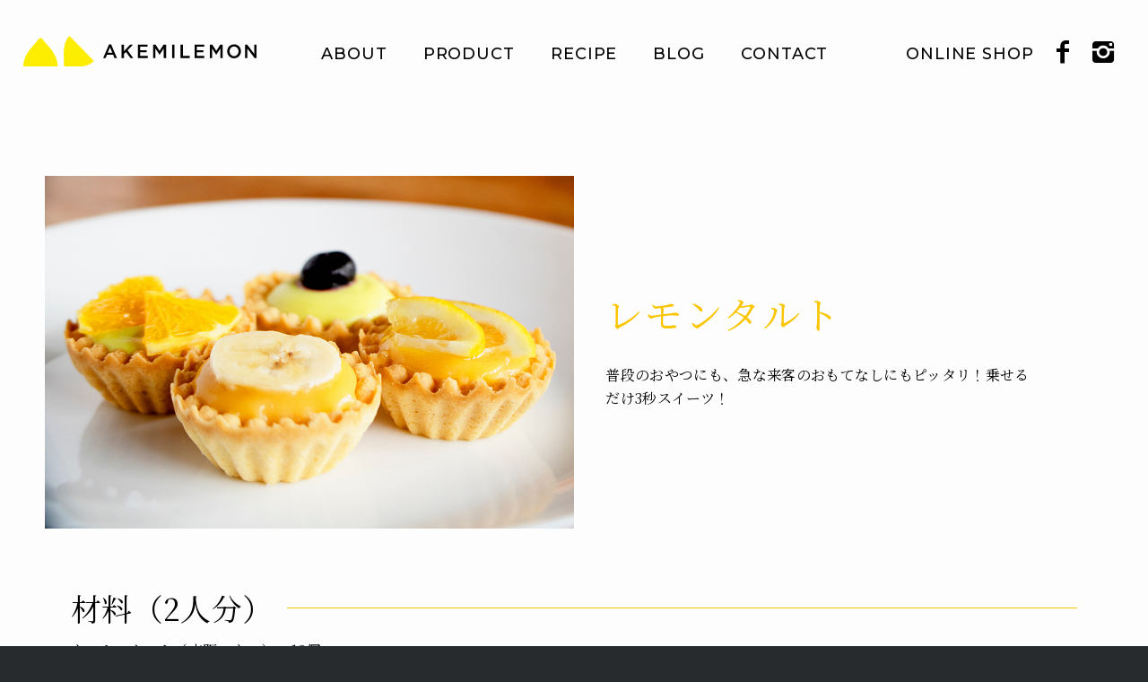

--- FILE ---
content_type: text/html; charset=UTF-8
request_url: https://www.akemilemon.com/recipe/%E3%83%AC%E3%83%A2%E3%83%B3%E3%82%BF%E3%83%AB%E3%83%88/
body_size: 79299
content:
<!DOCTYPE html>
<html dir="ltr" lang="ja" prefix="og: https://ogp.me/ns#" class="html_stretched responsive av-preloader-disabled av-default-lightbox  html_header_top html_logo_left html_main_nav_header html_menu_right html_large html_header_sticky html_header_shrinking_disabled html_mobile_menu_tablet html_header_searchicon_disabled html_content_align_center html_header_unstick_top_disabled html_header_stretch html_av-overlay-side html_av-overlay-side-minimal html_av-submenu-noclone html_entry_id_607 av-cookies-no-cookie-consent av-no-preview html_text_menu_active ">
<head>
<meta charset="UTF-8" />
<meta name="robots" content="index, follow" />


<!-- mobile setting -->
<meta name="viewport" content="width=device-width, initial-scale=1">

<!-- Scripts/CSS and wp_head hook -->
<title>レモンタルト - AKEMILEMON</title>

		<!-- All in One SEO 4.8.2 - aioseo.com -->
	<meta name="robots" content="max-image-preview:large" />
	<link rel="canonical" href="https://www.akemilemon.com/recipe/%e3%83%ac%e3%83%a2%e3%83%b3%e3%82%bf%e3%83%ab%e3%83%88/" />
	<meta name="generator" content="All in One SEO (AIOSEO) 4.8.2" />
		<meta property="og:locale" content="ja_JP" />
		<meta property="og:site_name" content="AKEMILEMON - 瀬戸内海の島に移住した レモン農家見習いのアケミが立ち上げた レモンカードのクラフトブランドです" />
		<meta property="og:type" content="article" />
		<meta property="og:title" content="レモンタルト - AKEMILEMON" />
		<meta property="og:url" content="https://www.akemilemon.com/recipe/%e3%83%ac%e3%83%a2%e3%83%b3%e3%82%bf%e3%83%ab%e3%83%88/" />
		<meta property="article:published_time" content="2021-04-06T05:50:24+00:00" />
		<meta property="article:modified_time" content="2023-10-23T14:18:34+00:00" />
		<meta name="twitter:card" content="summary" />
		<meta name="twitter:title" content="レモンタルト - AKEMILEMON" />
		<script type="application/ld+json" class="aioseo-schema">
			{"@context":"https:\/\/schema.org","@graph":[{"@type":"BreadcrumbList","@id":"https:\/\/www.akemilemon.com\/recipe\/%e3%83%ac%e3%83%a2%e3%83%b3%e3%82%bf%e3%83%ab%e3%83%88\/#breadcrumblist","itemListElement":[{"@type":"ListItem","@id":"https:\/\/www.akemilemon.com\/#listItem","position":1,"name":"\u5bb6","item":"https:\/\/www.akemilemon.com\/","nextItem":{"@type":"ListItem","@id":"https:\/\/www.akemilemon.com\/recipe\/#listItem","name":"RECIPE"}},{"@type":"ListItem","@id":"https:\/\/www.akemilemon.com\/recipe\/#listItem","position":2,"name":"RECIPE","item":"https:\/\/www.akemilemon.com\/recipe\/","nextItem":{"@type":"ListItem","@id":"https:\/\/www.akemilemon.com\/recipe\/%e3%83%ac%e3%83%a2%e3%83%b3%e3%82%bf%e3%83%ab%e3%83%88\/#listItem","name":"\u30ec\u30e2\u30f3\u30bf\u30eb\u30c8"},"previousItem":{"@type":"ListItem","@id":"https:\/\/www.akemilemon.com\/#listItem","name":"\u5bb6"}},{"@type":"ListItem","@id":"https:\/\/www.akemilemon.com\/recipe\/%e3%83%ac%e3%83%a2%e3%83%b3%e3%82%bf%e3%83%ab%e3%83%88\/#listItem","position":3,"name":"\u30ec\u30e2\u30f3\u30bf\u30eb\u30c8","previousItem":{"@type":"ListItem","@id":"https:\/\/www.akemilemon.com\/recipe\/#listItem","name":"RECIPE"}}]},{"@type":"Organization","@id":"https:\/\/www.akemilemon.com\/#organization","name":"AKEMILEMON - \u30a2\u30b1\u30df\u30ec\u30e2\u30f3","description":"\u702c\u6238\u5185\u6d77\u306e\u5cf6\u306b\u79fb\u4f4f\u3057\u305f \u30ec\u30e2\u30f3\u8fb2\u5bb6\u898b\u7fd2\u3044\u306e\u30a2\u30b1\u30df\u304c\u7acb\u3061\u4e0a\u3052\u305f \u30ec\u30e2\u30f3\u30ab\u30fc\u30c9\u306e\u30af\u30e9\u30d5\u30c8\u30d6\u30e9\u30f3\u30c9\u3067\u3059","url":"https:\/\/www.akemilemon.com\/","logo":{"@type":"ImageObject","url":"https:\/\/www.akemilemon.com\/wp\/wp-content\/uploads\/2021\/04\/key-visual-logo.svg","@id":"https:\/\/www.akemilemon.com\/recipe\/%e3%83%ac%e3%83%a2%e3%83%b3%e3%82%bf%e3%83%ab%e3%83%88\/#organizationLogo","width":704,"height":417},"image":{"@id":"https:\/\/www.akemilemon.com\/recipe\/%e3%83%ac%e3%83%a2%e3%83%b3%e3%82%bf%e3%83%ab%e3%83%88\/#organizationLogo"}},{"@type":"WebPage","@id":"https:\/\/www.akemilemon.com\/recipe\/%e3%83%ac%e3%83%a2%e3%83%b3%e3%82%bf%e3%83%ab%e3%83%88\/#webpage","url":"https:\/\/www.akemilemon.com\/recipe\/%e3%83%ac%e3%83%a2%e3%83%b3%e3%82%bf%e3%83%ab%e3%83%88\/","name":"\u30ec\u30e2\u30f3\u30bf\u30eb\u30c8 - AKEMILEMON","inLanguage":"ja","isPartOf":{"@id":"https:\/\/www.akemilemon.com\/#website"},"breadcrumb":{"@id":"https:\/\/www.akemilemon.com\/recipe\/%e3%83%ac%e3%83%a2%e3%83%b3%e3%82%bf%e3%83%ab%e3%83%88\/#breadcrumblist"},"image":{"@type":"ImageObject","url":"https:\/\/www.akemilemon.com\/wp\/wp-content\/uploads\/2021\/04\/13.jpg","@id":"https:\/\/www.akemilemon.com\/recipe\/%e3%83%ac%e3%83%a2%e3%83%b3%e3%82%bf%e3%83%ab%e3%83%88\/#mainImage","width":900,"height":600},"primaryImageOfPage":{"@id":"https:\/\/www.akemilemon.com\/recipe\/%e3%83%ac%e3%83%a2%e3%83%b3%e3%82%bf%e3%83%ab%e3%83%88\/#mainImage"},"datePublished":"2021-04-06T14:50:24+09:00","dateModified":"2023-10-23T23:18:34+09:00"},{"@type":"WebSite","@id":"https:\/\/www.akemilemon.com\/#website","url":"https:\/\/www.akemilemon.com\/","name":"AKEMILEMON","description":"\u702c\u6238\u5185\u6d77\u306e\u5cf6\u306b\u79fb\u4f4f\u3057\u305f \u30ec\u30e2\u30f3\u8fb2\u5bb6\u898b\u7fd2\u3044\u306e\u30a2\u30b1\u30df\u304c\u7acb\u3061\u4e0a\u3052\u305f \u30ec\u30e2\u30f3\u30ab\u30fc\u30c9\u306e\u30af\u30e9\u30d5\u30c8\u30d6\u30e9\u30f3\u30c9\u3067\u3059","inLanguage":"ja","publisher":{"@id":"https:\/\/www.akemilemon.com\/#organization"}}]}
		</script>
		<!-- All in One SEO -->

<link rel='dns-prefetch' href='//www.googletagmanager.com' />
<link rel="alternate" type="application/rss+xml" title="AKEMILEMON &raquo; フィード" href="https://www.akemilemon.com/feed/" />
<link rel="alternate" type="application/rss+xml" title="AKEMILEMON &raquo; コメントフィード" href="https://www.akemilemon.com/comments/feed/" />
<link rel="alternate" title="oEmbed (JSON)" type="application/json+oembed" href="https://www.akemilemon.com/wp-json/oembed/1.0/embed?url=https%3A%2F%2Fwww.akemilemon.com%2Frecipe%2F%25e3%2583%25ac%25e3%2583%25a2%25e3%2583%25b3%25e3%2582%25bf%25e3%2583%25ab%25e3%2583%2588%2F" />
<link rel="alternate" title="oEmbed (XML)" type="text/xml+oembed" href="https://www.akemilemon.com/wp-json/oembed/1.0/embed?url=https%3A%2F%2Fwww.akemilemon.com%2Frecipe%2F%25e3%2583%25ac%25e3%2583%25a2%25e3%2583%25b3%25e3%2582%25bf%25e3%2583%25ab%25e3%2583%2588%2F&#038;format=xml" />
		<!-- This site uses the Google Analytics by MonsterInsights plugin v9.11.1 - Using Analytics tracking - https://www.monsterinsights.com/ -->
							<script src="//www.googletagmanager.com/gtag/js?id=G-BL4CGVPYD4"  data-cfasync="false" data-wpfc-render="false" type="text/javascript" async></script>
			<script data-cfasync="false" data-wpfc-render="false" type="text/javascript">
				var mi_version = '9.11.1';
				var mi_track_user = true;
				var mi_no_track_reason = '';
								var MonsterInsightsDefaultLocations = {"page_location":"https:\/\/www.akemilemon.com\/recipe\/%E3%83%AC%E3%83%A2%E3%83%B3%E3%82%BF%E3%83%AB%E3%83%88\/"};
								if ( typeof MonsterInsightsPrivacyGuardFilter === 'function' ) {
					var MonsterInsightsLocations = (typeof MonsterInsightsExcludeQuery === 'object') ? MonsterInsightsPrivacyGuardFilter( MonsterInsightsExcludeQuery ) : MonsterInsightsPrivacyGuardFilter( MonsterInsightsDefaultLocations );
				} else {
					var MonsterInsightsLocations = (typeof MonsterInsightsExcludeQuery === 'object') ? MonsterInsightsExcludeQuery : MonsterInsightsDefaultLocations;
				}

								var disableStrs = [
										'ga-disable-G-BL4CGVPYD4',
									];

				/* Function to detect opted out users */
				function __gtagTrackerIsOptedOut() {
					for (var index = 0; index < disableStrs.length; index++) {
						if (document.cookie.indexOf(disableStrs[index] + '=true') > -1) {
							return true;
						}
					}

					return false;
				}

				/* Disable tracking if the opt-out cookie exists. */
				if (__gtagTrackerIsOptedOut()) {
					for (var index = 0; index < disableStrs.length; index++) {
						window[disableStrs[index]] = true;
					}
				}

				/* Opt-out function */
				function __gtagTrackerOptout() {
					for (var index = 0; index < disableStrs.length; index++) {
						document.cookie = disableStrs[index] + '=true; expires=Thu, 31 Dec 2099 23:59:59 UTC; path=/';
						window[disableStrs[index]] = true;
					}
				}

				if ('undefined' === typeof gaOptout) {
					function gaOptout() {
						__gtagTrackerOptout();
					}
				}
								window.dataLayer = window.dataLayer || [];

				window.MonsterInsightsDualTracker = {
					helpers: {},
					trackers: {},
				};
				if (mi_track_user) {
					function __gtagDataLayer() {
						dataLayer.push(arguments);
					}

					function __gtagTracker(type, name, parameters) {
						if (!parameters) {
							parameters = {};
						}

						if (parameters.send_to) {
							__gtagDataLayer.apply(null, arguments);
							return;
						}

						if (type === 'event') {
														parameters.send_to = monsterinsights_frontend.v4_id;
							var hookName = name;
							if (typeof parameters['event_category'] !== 'undefined') {
								hookName = parameters['event_category'] + ':' + name;
							}

							if (typeof MonsterInsightsDualTracker.trackers[hookName] !== 'undefined') {
								MonsterInsightsDualTracker.trackers[hookName](parameters);
							} else {
								__gtagDataLayer('event', name, parameters);
							}
							
						} else {
							__gtagDataLayer.apply(null, arguments);
						}
					}

					__gtagTracker('js', new Date());
					__gtagTracker('set', {
						'developer_id.dZGIzZG': true,
											});
					if ( MonsterInsightsLocations.page_location ) {
						__gtagTracker('set', MonsterInsightsLocations);
					}
										__gtagTracker('config', 'G-BL4CGVPYD4', {"forceSSL":"true","link_attribution":"true"} );
										window.gtag = __gtagTracker;										(function () {
						/* https://developers.google.com/analytics/devguides/collection/analyticsjs/ */
						/* ga and __gaTracker compatibility shim. */
						var noopfn = function () {
							return null;
						};
						var newtracker = function () {
							return new Tracker();
						};
						var Tracker = function () {
							return null;
						};
						var p = Tracker.prototype;
						p.get = noopfn;
						p.set = noopfn;
						p.send = function () {
							var args = Array.prototype.slice.call(arguments);
							args.unshift('send');
							__gaTracker.apply(null, args);
						};
						var __gaTracker = function () {
							var len = arguments.length;
							if (len === 0) {
								return;
							}
							var f = arguments[len - 1];
							if (typeof f !== 'object' || f === null || typeof f.hitCallback !== 'function') {
								if ('send' === arguments[0]) {
									var hitConverted, hitObject = false, action;
									if ('event' === arguments[1]) {
										if ('undefined' !== typeof arguments[3]) {
											hitObject = {
												'eventAction': arguments[3],
												'eventCategory': arguments[2],
												'eventLabel': arguments[4],
												'value': arguments[5] ? arguments[5] : 1,
											}
										}
									}
									if ('pageview' === arguments[1]) {
										if ('undefined' !== typeof arguments[2]) {
											hitObject = {
												'eventAction': 'page_view',
												'page_path': arguments[2],
											}
										}
									}
									if (typeof arguments[2] === 'object') {
										hitObject = arguments[2];
									}
									if (typeof arguments[5] === 'object') {
										Object.assign(hitObject, arguments[5]);
									}
									if ('undefined' !== typeof arguments[1].hitType) {
										hitObject = arguments[1];
										if ('pageview' === hitObject.hitType) {
											hitObject.eventAction = 'page_view';
										}
									}
									if (hitObject) {
										action = 'timing' === arguments[1].hitType ? 'timing_complete' : hitObject.eventAction;
										hitConverted = mapArgs(hitObject);
										__gtagTracker('event', action, hitConverted);
									}
								}
								return;
							}

							function mapArgs(args) {
								var arg, hit = {};
								var gaMap = {
									'eventCategory': 'event_category',
									'eventAction': 'event_action',
									'eventLabel': 'event_label',
									'eventValue': 'event_value',
									'nonInteraction': 'non_interaction',
									'timingCategory': 'event_category',
									'timingVar': 'name',
									'timingValue': 'value',
									'timingLabel': 'event_label',
									'page': 'page_path',
									'location': 'page_location',
									'title': 'page_title',
									'referrer' : 'page_referrer',
								};
								for (arg in args) {
																		if (!(!args.hasOwnProperty(arg) || !gaMap.hasOwnProperty(arg))) {
										hit[gaMap[arg]] = args[arg];
									} else {
										hit[arg] = args[arg];
									}
								}
								return hit;
							}

							try {
								f.hitCallback();
							} catch (ex) {
							}
						};
						__gaTracker.create = newtracker;
						__gaTracker.getByName = newtracker;
						__gaTracker.getAll = function () {
							return [];
						};
						__gaTracker.remove = noopfn;
						__gaTracker.loaded = true;
						window['__gaTracker'] = __gaTracker;
					})();
									} else {
										console.log("");
					(function () {
						function __gtagTracker() {
							return null;
						}

						window['__gtagTracker'] = __gtagTracker;
						window['gtag'] = __gtagTracker;
					})();
									}
			</script>
							<!-- / Google Analytics by MonsterInsights -->
		
<!-- google webfont font replacement -->

			<script type='text/javascript'>

				(function() {
					
					/*	check if webfonts are disabled by user setting via cookie - or user must opt in.	*/
					var html = document.getElementsByTagName('html')[0];
					var cookie_check = html.className.indexOf('av-cookies-needs-opt-in') >= 0 || html.className.indexOf('av-cookies-can-opt-out') >= 0;
					var allow_continue = true;
					var silent_accept_cookie = html.className.indexOf('av-cookies-user-silent-accept') >= 0;

					if( cookie_check && ! silent_accept_cookie )
					{
						if( ! document.cookie.match(/aviaCookieConsent/) || html.className.indexOf('av-cookies-session-refused') >= 0 )
						{
							allow_continue = false;
						}
						else
						{
							if( ! document.cookie.match(/aviaPrivacyRefuseCookiesHideBar/) )
							{
								allow_continue = false;
							}
							else if( ! document.cookie.match(/aviaPrivacyEssentialCookiesEnabled/) )
							{
								allow_continue = false;
							}
							else if( document.cookie.match(/aviaPrivacyGoogleWebfontsDisabled/) )
							{
								allow_continue = false;
							}
						}
					}
					
					if( allow_continue )
					{
						var f = document.createElement('link');
					
						f.type 	= 'text/css';
						f.rel 	= 'stylesheet';
						f.href 	= '//fonts.googleapis.com/css?family=Lato:300,400,700%7COpen+Sans:400,600';
						f.id 	= 'avia-google-webfont';

						document.getElementsByTagName('head')[0].appendChild(f);
					}
				})();
			
			</script>
			<style id='wp-img-auto-sizes-contain-inline-css' type='text/css'>
img:is([sizes=auto i],[sizes^="auto," i]){contain-intrinsic-size:3000px 1500px}
/*# sourceURL=wp-img-auto-sizes-contain-inline-css */
</style>
<style id='wp-emoji-styles-inline-css' type='text/css'>

	img.wp-smiley, img.emoji {
		display: inline !important;
		border: none !important;
		box-shadow: none !important;
		height: 1em !important;
		width: 1em !important;
		margin: 0 0.07em !important;
		vertical-align: -0.1em !important;
		background: none !important;
		padding: 0 !important;
	}
/*# sourceURL=wp-emoji-styles-inline-css */
</style>
<style id='wp-block-library-inline-css' type='text/css'>
:root{--wp-block-synced-color:#7a00df;--wp-block-synced-color--rgb:122,0,223;--wp-bound-block-color:var(--wp-block-synced-color);--wp-editor-canvas-background:#ddd;--wp-admin-theme-color:#007cba;--wp-admin-theme-color--rgb:0,124,186;--wp-admin-theme-color-darker-10:#006ba1;--wp-admin-theme-color-darker-10--rgb:0,107,160.5;--wp-admin-theme-color-darker-20:#005a87;--wp-admin-theme-color-darker-20--rgb:0,90,135;--wp-admin-border-width-focus:2px}@media (min-resolution:192dpi){:root{--wp-admin-border-width-focus:1.5px}}.wp-element-button{cursor:pointer}:root .has-very-light-gray-background-color{background-color:#eee}:root .has-very-dark-gray-background-color{background-color:#313131}:root .has-very-light-gray-color{color:#eee}:root .has-very-dark-gray-color{color:#313131}:root .has-vivid-green-cyan-to-vivid-cyan-blue-gradient-background{background:linear-gradient(135deg,#00d084,#0693e3)}:root .has-purple-crush-gradient-background{background:linear-gradient(135deg,#34e2e4,#4721fb 50%,#ab1dfe)}:root .has-hazy-dawn-gradient-background{background:linear-gradient(135deg,#faaca8,#dad0ec)}:root .has-subdued-olive-gradient-background{background:linear-gradient(135deg,#fafae1,#67a671)}:root .has-atomic-cream-gradient-background{background:linear-gradient(135deg,#fdd79a,#004a59)}:root .has-nightshade-gradient-background{background:linear-gradient(135deg,#330968,#31cdcf)}:root .has-midnight-gradient-background{background:linear-gradient(135deg,#020381,#2874fc)}:root{--wp--preset--font-size--normal:16px;--wp--preset--font-size--huge:42px}.has-regular-font-size{font-size:1em}.has-larger-font-size{font-size:2.625em}.has-normal-font-size{font-size:var(--wp--preset--font-size--normal)}.has-huge-font-size{font-size:var(--wp--preset--font-size--huge)}.has-text-align-center{text-align:center}.has-text-align-left{text-align:left}.has-text-align-right{text-align:right}.has-fit-text{white-space:nowrap!important}#end-resizable-editor-section{display:none}.aligncenter{clear:both}.items-justified-left{justify-content:flex-start}.items-justified-center{justify-content:center}.items-justified-right{justify-content:flex-end}.items-justified-space-between{justify-content:space-between}.screen-reader-text{border:0;clip-path:inset(50%);height:1px;margin:-1px;overflow:hidden;padding:0;position:absolute;width:1px;word-wrap:normal!important}.screen-reader-text:focus{background-color:#ddd;clip-path:none;color:#444;display:block;font-size:1em;height:auto;left:5px;line-height:normal;padding:15px 23px 14px;text-decoration:none;top:5px;width:auto;z-index:100000}html :where(.has-border-color){border-style:solid}html :where([style*=border-top-color]){border-top-style:solid}html :where([style*=border-right-color]){border-right-style:solid}html :where([style*=border-bottom-color]){border-bottom-style:solid}html :where([style*=border-left-color]){border-left-style:solid}html :where([style*=border-width]){border-style:solid}html :where([style*=border-top-width]){border-top-style:solid}html :where([style*=border-right-width]){border-right-style:solid}html :where([style*=border-bottom-width]){border-bottom-style:solid}html :where([style*=border-left-width]){border-left-style:solid}html :where(img[class*=wp-image-]){height:auto;max-width:100%}:where(figure){margin:0 0 1em}html :where(.is-position-sticky){--wp-admin--admin-bar--position-offset:var(--wp-admin--admin-bar--height,0px)}@media screen and (max-width:600px){html :where(.is-position-sticky){--wp-admin--admin-bar--position-offset:0px}}

/*# sourceURL=wp-block-library-inline-css */
</style><style id='global-styles-inline-css' type='text/css'>
:root{--wp--preset--aspect-ratio--square: 1;--wp--preset--aspect-ratio--4-3: 4/3;--wp--preset--aspect-ratio--3-4: 3/4;--wp--preset--aspect-ratio--3-2: 3/2;--wp--preset--aspect-ratio--2-3: 2/3;--wp--preset--aspect-ratio--16-9: 16/9;--wp--preset--aspect-ratio--9-16: 9/16;--wp--preset--color--black: #000000;--wp--preset--color--cyan-bluish-gray: #abb8c3;--wp--preset--color--white: #ffffff;--wp--preset--color--pale-pink: #f78da7;--wp--preset--color--vivid-red: #cf2e2e;--wp--preset--color--luminous-vivid-orange: #ff6900;--wp--preset--color--luminous-vivid-amber: #fcb900;--wp--preset--color--light-green-cyan: #7bdcb5;--wp--preset--color--vivid-green-cyan: #00d084;--wp--preset--color--pale-cyan-blue: #8ed1fc;--wp--preset--color--vivid-cyan-blue: #0693e3;--wp--preset--color--vivid-purple: #9b51e0;--wp--preset--gradient--vivid-cyan-blue-to-vivid-purple: linear-gradient(135deg,rgb(6,147,227) 0%,rgb(155,81,224) 100%);--wp--preset--gradient--light-green-cyan-to-vivid-green-cyan: linear-gradient(135deg,rgb(122,220,180) 0%,rgb(0,208,130) 100%);--wp--preset--gradient--luminous-vivid-amber-to-luminous-vivid-orange: linear-gradient(135deg,rgb(252,185,0) 0%,rgb(255,105,0) 100%);--wp--preset--gradient--luminous-vivid-orange-to-vivid-red: linear-gradient(135deg,rgb(255,105,0) 0%,rgb(207,46,46) 100%);--wp--preset--gradient--very-light-gray-to-cyan-bluish-gray: linear-gradient(135deg,rgb(238,238,238) 0%,rgb(169,184,195) 100%);--wp--preset--gradient--cool-to-warm-spectrum: linear-gradient(135deg,rgb(74,234,220) 0%,rgb(151,120,209) 20%,rgb(207,42,186) 40%,rgb(238,44,130) 60%,rgb(251,105,98) 80%,rgb(254,248,76) 100%);--wp--preset--gradient--blush-light-purple: linear-gradient(135deg,rgb(255,206,236) 0%,rgb(152,150,240) 100%);--wp--preset--gradient--blush-bordeaux: linear-gradient(135deg,rgb(254,205,165) 0%,rgb(254,45,45) 50%,rgb(107,0,62) 100%);--wp--preset--gradient--luminous-dusk: linear-gradient(135deg,rgb(255,203,112) 0%,rgb(199,81,192) 50%,rgb(65,88,208) 100%);--wp--preset--gradient--pale-ocean: linear-gradient(135deg,rgb(255,245,203) 0%,rgb(182,227,212) 50%,rgb(51,167,181) 100%);--wp--preset--gradient--electric-grass: linear-gradient(135deg,rgb(202,248,128) 0%,rgb(113,206,126) 100%);--wp--preset--gradient--midnight: linear-gradient(135deg,rgb(2,3,129) 0%,rgb(40,116,252) 100%);--wp--preset--font-size--small: 13px;--wp--preset--font-size--medium: 20px;--wp--preset--font-size--large: 36px;--wp--preset--font-size--x-large: 42px;--wp--preset--spacing--20: 0.44rem;--wp--preset--spacing--30: 0.67rem;--wp--preset--spacing--40: 1rem;--wp--preset--spacing--50: 1.5rem;--wp--preset--spacing--60: 2.25rem;--wp--preset--spacing--70: 3.38rem;--wp--preset--spacing--80: 5.06rem;--wp--preset--shadow--natural: 6px 6px 9px rgba(0, 0, 0, 0.2);--wp--preset--shadow--deep: 12px 12px 50px rgba(0, 0, 0, 0.4);--wp--preset--shadow--sharp: 6px 6px 0px rgba(0, 0, 0, 0.2);--wp--preset--shadow--outlined: 6px 6px 0px -3px rgb(255, 255, 255), 6px 6px rgb(0, 0, 0);--wp--preset--shadow--crisp: 6px 6px 0px rgb(0, 0, 0);}:where(.is-layout-flex){gap: 0.5em;}:where(.is-layout-grid){gap: 0.5em;}body .is-layout-flex{display: flex;}.is-layout-flex{flex-wrap: wrap;align-items: center;}.is-layout-flex > :is(*, div){margin: 0;}body .is-layout-grid{display: grid;}.is-layout-grid > :is(*, div){margin: 0;}:where(.wp-block-columns.is-layout-flex){gap: 2em;}:where(.wp-block-columns.is-layout-grid){gap: 2em;}:where(.wp-block-post-template.is-layout-flex){gap: 1.25em;}:where(.wp-block-post-template.is-layout-grid){gap: 1.25em;}.has-black-color{color: var(--wp--preset--color--black) !important;}.has-cyan-bluish-gray-color{color: var(--wp--preset--color--cyan-bluish-gray) !important;}.has-white-color{color: var(--wp--preset--color--white) !important;}.has-pale-pink-color{color: var(--wp--preset--color--pale-pink) !important;}.has-vivid-red-color{color: var(--wp--preset--color--vivid-red) !important;}.has-luminous-vivid-orange-color{color: var(--wp--preset--color--luminous-vivid-orange) !important;}.has-luminous-vivid-amber-color{color: var(--wp--preset--color--luminous-vivid-amber) !important;}.has-light-green-cyan-color{color: var(--wp--preset--color--light-green-cyan) !important;}.has-vivid-green-cyan-color{color: var(--wp--preset--color--vivid-green-cyan) !important;}.has-pale-cyan-blue-color{color: var(--wp--preset--color--pale-cyan-blue) !important;}.has-vivid-cyan-blue-color{color: var(--wp--preset--color--vivid-cyan-blue) !important;}.has-vivid-purple-color{color: var(--wp--preset--color--vivid-purple) !important;}.has-black-background-color{background-color: var(--wp--preset--color--black) !important;}.has-cyan-bluish-gray-background-color{background-color: var(--wp--preset--color--cyan-bluish-gray) !important;}.has-white-background-color{background-color: var(--wp--preset--color--white) !important;}.has-pale-pink-background-color{background-color: var(--wp--preset--color--pale-pink) !important;}.has-vivid-red-background-color{background-color: var(--wp--preset--color--vivid-red) !important;}.has-luminous-vivid-orange-background-color{background-color: var(--wp--preset--color--luminous-vivid-orange) !important;}.has-luminous-vivid-amber-background-color{background-color: var(--wp--preset--color--luminous-vivid-amber) !important;}.has-light-green-cyan-background-color{background-color: var(--wp--preset--color--light-green-cyan) !important;}.has-vivid-green-cyan-background-color{background-color: var(--wp--preset--color--vivid-green-cyan) !important;}.has-pale-cyan-blue-background-color{background-color: var(--wp--preset--color--pale-cyan-blue) !important;}.has-vivid-cyan-blue-background-color{background-color: var(--wp--preset--color--vivid-cyan-blue) !important;}.has-vivid-purple-background-color{background-color: var(--wp--preset--color--vivid-purple) !important;}.has-black-border-color{border-color: var(--wp--preset--color--black) !important;}.has-cyan-bluish-gray-border-color{border-color: var(--wp--preset--color--cyan-bluish-gray) !important;}.has-white-border-color{border-color: var(--wp--preset--color--white) !important;}.has-pale-pink-border-color{border-color: var(--wp--preset--color--pale-pink) !important;}.has-vivid-red-border-color{border-color: var(--wp--preset--color--vivid-red) !important;}.has-luminous-vivid-orange-border-color{border-color: var(--wp--preset--color--luminous-vivid-orange) !important;}.has-luminous-vivid-amber-border-color{border-color: var(--wp--preset--color--luminous-vivid-amber) !important;}.has-light-green-cyan-border-color{border-color: var(--wp--preset--color--light-green-cyan) !important;}.has-vivid-green-cyan-border-color{border-color: var(--wp--preset--color--vivid-green-cyan) !important;}.has-pale-cyan-blue-border-color{border-color: var(--wp--preset--color--pale-cyan-blue) !important;}.has-vivid-cyan-blue-border-color{border-color: var(--wp--preset--color--vivid-cyan-blue) !important;}.has-vivid-purple-border-color{border-color: var(--wp--preset--color--vivid-purple) !important;}.has-vivid-cyan-blue-to-vivid-purple-gradient-background{background: var(--wp--preset--gradient--vivid-cyan-blue-to-vivid-purple) !important;}.has-light-green-cyan-to-vivid-green-cyan-gradient-background{background: var(--wp--preset--gradient--light-green-cyan-to-vivid-green-cyan) !important;}.has-luminous-vivid-amber-to-luminous-vivid-orange-gradient-background{background: var(--wp--preset--gradient--luminous-vivid-amber-to-luminous-vivid-orange) !important;}.has-luminous-vivid-orange-to-vivid-red-gradient-background{background: var(--wp--preset--gradient--luminous-vivid-orange-to-vivid-red) !important;}.has-very-light-gray-to-cyan-bluish-gray-gradient-background{background: var(--wp--preset--gradient--very-light-gray-to-cyan-bluish-gray) !important;}.has-cool-to-warm-spectrum-gradient-background{background: var(--wp--preset--gradient--cool-to-warm-spectrum) !important;}.has-blush-light-purple-gradient-background{background: var(--wp--preset--gradient--blush-light-purple) !important;}.has-blush-bordeaux-gradient-background{background: var(--wp--preset--gradient--blush-bordeaux) !important;}.has-luminous-dusk-gradient-background{background: var(--wp--preset--gradient--luminous-dusk) !important;}.has-pale-ocean-gradient-background{background: var(--wp--preset--gradient--pale-ocean) !important;}.has-electric-grass-gradient-background{background: var(--wp--preset--gradient--electric-grass) !important;}.has-midnight-gradient-background{background: var(--wp--preset--gradient--midnight) !important;}.has-small-font-size{font-size: var(--wp--preset--font-size--small) !important;}.has-medium-font-size{font-size: var(--wp--preset--font-size--medium) !important;}.has-large-font-size{font-size: var(--wp--preset--font-size--large) !important;}.has-x-large-font-size{font-size: var(--wp--preset--font-size--x-large) !important;}
/*# sourceURL=global-styles-inline-css */
</style>

<style id='classic-theme-styles-inline-css' type='text/css'>
/*! This file is auto-generated */
.wp-block-button__link{color:#fff;background-color:#32373c;border-radius:9999px;box-shadow:none;text-decoration:none;padding:calc(.667em + 2px) calc(1.333em + 2px);font-size:1.125em}.wp-block-file__button{background:#32373c;color:#fff;text-decoration:none}
/*# sourceURL=/wp-includes/css/classic-themes.min.css */
</style>
<link rel='stylesheet' id='contact-form-7-css' href='https://www.akemilemon.com/wp/wp-content/plugins/contact-form-7/includes/css/styles.css?ver=6.0.6' type='text/css' media='all' />
<link rel='stylesheet' id='preloader-plus-css' href='https://www.akemilemon.com/wp/wp-content/plugins/preloader-plus/assets/css/preloader-plus.min.css?ver=2.2.1' type='text/css' media='all' />
<style id='preloader-plus-inline-css' type='text/css'>
.preloader-plus {background-color: #ffffff; }body.complete > *:not(.preloader-plus),.preloader-plus {transition-duration: 1000ms,1000ms,0s; }.preloader-plus * {color: #fff000; }.preloader-plus.complete {opacity: 0; transform:  scale(1); transition-delay: 0s,0s,1000ms; }.preloader-plus .preloader-site-title {font-weight: bold; font-size: 50px; text-transform: none; }.preloader-plus #preloader-counter {font-weight: bold; font-size: 24px; }.preloader-plus .preloader-plus-custom-content {font-weight: bold; font-size: 24px; text-transform: none; }.preloader-plus-default-icons {width: 80px; height: 80px; }.preloader-plus .preloader-custom-img {animation: preloader-fade 1500ms linear infinite; width: 250px; }.preloader-plus .prog-bar {height: 5px; background-color: #dd3333; }.preloader-plus .prog-bar-bg {height: 5px; background-color: #919191; }.preloader-plus .prog-bar-wrapper {top: 0; padding-top: 0; width: 100%; }
/*# sourceURL=preloader-plus-inline-css */
</style>
<style id='akismet-widget-style-inline-css' type='text/css'>

			.a-stats {
				--akismet-color-mid-green: #357b49;
				--akismet-color-white: #fff;
				--akismet-color-light-grey: #f6f7f7;

				max-width: 350px;
				width: auto;
			}

			.a-stats * {
				all: unset;
				box-sizing: border-box;
			}

			.a-stats strong {
				font-weight: 600;
			}

			.a-stats a.a-stats__link,
			.a-stats a.a-stats__link:visited,
			.a-stats a.a-stats__link:active {
				background: var(--akismet-color-mid-green);
				border: none;
				box-shadow: none;
				border-radius: 8px;
				color: var(--akismet-color-white);
				cursor: pointer;
				display: block;
				font-family: -apple-system, BlinkMacSystemFont, 'Segoe UI', 'Roboto', 'Oxygen-Sans', 'Ubuntu', 'Cantarell', 'Helvetica Neue', sans-serif;
				font-weight: 500;
				padding: 12px;
				text-align: center;
				text-decoration: none;
				transition: all 0.2s ease;
			}

			/* Extra specificity to deal with TwentyTwentyOne focus style */
			.widget .a-stats a.a-stats__link:focus {
				background: var(--akismet-color-mid-green);
				color: var(--akismet-color-white);
				text-decoration: none;
			}

			.a-stats a.a-stats__link:hover {
				filter: brightness(110%);
				box-shadow: 0 4px 12px rgba(0, 0, 0, 0.06), 0 0 2px rgba(0, 0, 0, 0.16);
			}

			.a-stats .count {
				color: var(--akismet-color-white);
				display: block;
				font-size: 1.5em;
				line-height: 1.4;
				padding: 0 13px;
				white-space: nowrap;
			}
		
/*# sourceURL=akismet-widget-style-inline-css */
</style>
<link rel='stylesheet' id='avia-merged-styles-css' href='https://www.akemilemon.com/wp/wp-content/uploads/dynamic_avia/avia-merged-styles-804f14d7432a5df8c5bfbf22701e1bac---64c3631357f4b.css' type='text/css' media='all' />
<script type="text/javascript" src="https://www.akemilemon.com/wp/wp-includes/js/jquery/jquery.min.js?ver=3.7.1" id="jquery-core-js"></script>
<script type="text/javascript" src="https://www.akemilemon.com/wp/wp-includes/js/jquery/jquery-migrate.min.js?ver=3.4.1" id="jquery-migrate-js"></script>
<script type="text/javascript" src="https://www.akemilemon.com/wp/wp-content/plugins/google-analytics-for-wordpress/assets/js/frontend-gtag.min.js?ver=9.11.1" id="monsterinsights-frontend-script-js" async="async" data-wp-strategy="async"></script>
<script data-cfasync="false" data-wpfc-render="false" type="text/javascript" id='monsterinsights-frontend-script-js-extra'>/* <![CDATA[ */
var monsterinsights_frontend = {"js_events_tracking":"true","download_extensions":"doc,pdf,ppt,zip,xls,docx,pptx,xlsx","inbound_paths":"[{\"path\":\"\\\/go\\\/\",\"label\":\"affiliate\"},{\"path\":\"\\\/recommend\\\/\",\"label\":\"affiliate\"}]","home_url":"https:\/\/www.akemilemon.com","hash_tracking":"false","v4_id":"G-BL4CGVPYD4"};/* ]]> */
</script>
<script type="text/javascript" id="preloader-plus-js-extra">
/* <![CDATA[ */
var preloader_plus = {"animation_delay":"800","animation_duration":"1000"};
//# sourceURL=preloader-plus-js-extra
/* ]]> */
</script>
<script type="text/javascript" src="https://www.akemilemon.com/wp/wp-content/plugins/preloader-plus//assets/js/preloader-plus.min.js?ver=2.2.1" id="preloader-plus-js"></script>

<!-- Site Kit によって追加された Google タグ（gtag.js）スニペット -->

<!-- Google アナリティクス スニペット (Site Kit が追加) -->
<script type="text/javascript" src="https://www.googletagmanager.com/gtag/js?id=GT-57SF5JN" id="google_gtagjs-js" async></script>
<script type="text/javascript" id="google_gtagjs-js-after">
/* <![CDATA[ */
window.dataLayer = window.dataLayer || [];function gtag(){dataLayer.push(arguments);}
gtag("set","linker",{"domains":["www.akemilemon.com"]});
gtag("js", new Date());
gtag("set", "developer_id.dZTNiMT", true);
gtag("config", "GT-57SF5JN");
//# sourceURL=google_gtagjs-js-after
/* ]]> */
</script>

<!-- Site Kit によって追加された終了 Google タグ（gtag.js）スニペット -->
<link rel="https://api.w.org/" href="https://www.akemilemon.com/wp-json/" /><link rel="alternate" title="JSON" type="application/json" href="https://www.akemilemon.com/wp-json/wp/v2/pages/607" /><link rel="EditURI" type="application/rsd+xml" title="RSD" href="https://www.akemilemon.com/wp/xmlrpc.php?rsd" />
<meta name="generator" content="WordPress 6.9" />
<link rel='shortlink' href='https://www.akemilemon.com/?p=607' />
<meta name="generator" content="Site Kit by Google 1.153.0" /><!-- Global site tag (gtag.js) - Google Analytics -->
<script async src="https://www.googletagmanager.com/gtag/js?id=G-9QEDWYSR1C"></script>
<script>
  window.dataLayer = window.dataLayer || [];
  function gtag(){dataLayer.push(arguments);}
  gtag('js', new Date());

  gtag('config', 'G-9QEDWYSR1C');
</script>
<script>
window.addEventListener('DOMContentLoaded', function(e){
  [].forEach.call(document.querySelectorAll('[data-href]'),function(x){
    x.addEventListener('click',function(e){
      location.href=x.dataset["href"];
    });
  });
});
</script>

   <link rel="preconnect" href="https://fonts.gstatic.com">
<link href="https://fonts.googleapis.com/css2?family=Montserrat:wght@100;200;300;400;500;600;700;800&display=swap" rel="stylesheet">
<link href="https://fonts.googleapis.com/css2?family=Noto+Serif+JP:wght@400;700&display=swap" rel="stylesheet">
   <link rel="profile" href="http://gmpg.org/xfn/11" />
<link rel="alternate" type="application/rss+xml" title="AKEMILEMON RSS2 Feed" href="https://www.akemilemon.com/feed/" />
<link rel="pingback" href="https://www.akemilemon.com/wp/xmlrpc.php" />
<!--[if lt IE 9]><script src="https://www.akemilemon.com/wp/wp-content/themes/enfold/js/html5shiv.js"></script><![endif]-->


<!-- To speed up the rendering and to display the site as fast as possible to the user we include some styles and scripts for above the fold content inline -->
<script type="text/javascript">'use strict';var avia_is_mobile=!1;if(/Android|webOS|iPhone|iPad|iPod|BlackBerry|IEMobile|Opera Mini/i.test(navigator.userAgent)&&'ontouchstart' in document.documentElement){avia_is_mobile=!0;document.documentElement.className+=' avia_mobile '}
else{document.documentElement.className+=' avia_desktop '};document.documentElement.className+=' js_active ';(function(){var e=['-webkit-','-moz-','-ms-',''],n='';for(var t in e){if(e[t]+'transform' in document.documentElement.style){document.documentElement.className+=' avia_transform ';n=e[t]+'transform'};if(e[t]+'perspective' in document.documentElement.style)document.documentElement.className+=' avia_transform3d '};if(typeof document.getElementsByClassName=='function'&&typeof document.documentElement.getBoundingClientRect=='function'&&avia_is_mobile==!1){if(n&&window.innerHeight>0){setTimeout(function(){var e=0,o={},a=0,t=document.getElementsByClassName('av-parallax'),i=window.pageYOffset||document.documentElement.scrollTop;for(e=0;e<t.length;e++){t[e].style.top='0px';o=t[e].getBoundingClientRect();a=Math.ceil((window.innerHeight+i-o.top)*0.3);t[e].style[n]='translate(0px, '+a+'px)';t[e].style.top='auto';t[e].className+=' enabled-parallax '}},50)}}})();</script><link rel="icon" href="https://www.akemilemon.com/wp/wp-content/uploads/2021/04/faviconのコピー-36x36.png" sizes="32x32" />
<link rel="icon" href="https://www.akemilemon.com/wp/wp-content/uploads/2021/04/faviconのコピー.png" sizes="192x192" />
<link rel="apple-touch-icon" href="https://www.akemilemon.com/wp/wp-content/uploads/2021/04/faviconのコピー-180x180.png" />
<meta name="msapplication-TileImage" content="https://www.akemilemon.com/wp/wp-content/uploads/2021/04/faviconのコピー.png" />
		<style type="text/css" id="wp-custom-css">
			*{font-family:'Noto Serif JP',"游ゴシック体", YuGothic, 游ゴシック, "Yu Gothic"!important;
color:black;}

.avia-menu-text,.btn-tr,.text-bnr,.header-center,.yellow-header,.mont{font-family:'Montserrat','Noto Serif JP'!important;}

div .logo {
    margin-top: 40px;
    width: 260px;
    z-index: 999;
}

.company-info-wrap{
	display:flex;
	margin-right:0;
}

table.company-info{
	font-size:20px!important;
	margin:30px auto;
	margin-right:0!important;
	max-width:500px;
	}



.company-info tr{
	background:#fff!important;
	border-bottom:1px solid black;
} 

.company-info td,.company-info th{
	font-size:16px;
	padding:24px 15px;
	font-weight:500;
	border:0px!important;}

.company-info tr:first-child th, .company-info tr:first-child td {
    border-top-style: solid;
    border-top: 1px solid black !important;
}

#menu-item-983{
	display:none;
}

.before-footer-block{
	margin-bottom:10px!important;
}

.about-logo{
	width:300px;
	padding:50px;
	text-align:center!important;
}

.iinstagram:before {
	  position: relative;
    top: 0px;
    left: 0px;
    font-family: 'entypo-fontello';
    content: "\e909";
    font-size: 28px;
}

.ifacebook:before {
	  position: relative;
    top: 0px;
    left: 0px;
    font-family: 'entypo-fontello';
    content: "\e8f3";
    font-size: 28px;
	  color:black!important;
}


.contact-col{
	max-width:800px;
	margin:auto;
}

[data-av_icon]:before{
    color: black!important;    
}
input[type="submit"], #submit, .button {margin-top:10px;
    padding: 10px 22px;
    width: 240px;
    cursor: pointer;
    border: none;
    -webkit-appearance: none;
    border-radius: 0px;
    font-size: 18px;
    border-radius: 0px;
    line-height: 1.5;
    background: gray!important;
}


img {
vertical-align: bottom;
margin: 0;
padding: 0;
}

a{text-decoration:none!important;
	
}

a:hover{opacity:0.8;
	color:black!important;
transition:0.5}

/*text*/

.recipe-title-img .caption {
	font-size:130%;
	text-align: 		center;
	color:			#fff;
}
.recipe-title-img .mask {
	width:			100%;
	height:			100%;
	position:		absolute;
	top:			0;
	left:			0;
	opacity:		0;
	background-color:	rgba(252, 199, 0,0.6);
	-webkit-transition:	all 0.6s ease;
	transition:		all 0.6s ease;
}
.recipe-title-img:hover .mask {
	cursor:pointer;
	opacity:		1;	/* マスクを表示する */
	padding-top:0%;	/* ホバーで下にずらす */
}

.mask{
 display: flex;
  justify-content: center;
	align-items: center;}

.recipe-title-img .caption{
	
	
   /* transform: translate(-50%, -50%);
    -webkit-transform: translate(-50%, -50%);
    -ms-transform: translate(-50%, -50%);*/
}


body,p{
	line-height:1.9;
	letter-spacing:0.02em
}

h3.recipe-title{
    display: flex;
    align-items: center;
    font-weight: 500;
    font-size: 34px;
    margin-top: 30px;
    margin-bottom: 10px;
}

h3.recipe-title:after{
    border-top: 1px solid;
    border-color: #FDC700;
    content: "";
    flex-grow: 1;
    margin-left: 1rem;
}


hr{
	border: none;
  border-top: 1px #FDC700 solid;
	max-width:1122px;
	margin:55px auto 60px;
}

h2.header-center{
	margin-top:20px;
	letter-spacing:2.1px!important;
	font-size:42px;
	text-align:center;
	color:#FDC700;
	font-weight:500;
}

h2.yellow-header{
	font-size:42px;
	color:#FDC700!important;
	margin-bottom:30px;
	font-weight:500;
	letter-spacing:2.1px!important;
}



#scroll-top-link, #av-cookie-consent-badge {
    border-radius: 100%;
    background-color: transparent;
}

.sub-title,.product-title,.price{
	font-size:20px;
	letter-spacing:1px;
	line-height:26px;
	font-family:'Noto Serif JP'!important;
}

.sub-title-s{
	font-size:12px;
	line-height:1.1;
	margin-top:0px;
}

.sub-header01{
	font-size:20px;
	line-height:1.3;
	position:relative;
	top:-7px;
	left:20px;
}

.btn-subtitle{padding-top:20px!important;
	padding-left:25px;
}

.product-detail{
	line-height:30px;
	margin:10px 0 30px;
	text-align:center;
}

a.product-link {
	margin-top:
	display:inline-block;
	font-size:20px;
	border-bottom:1px solid 
	}

.price{line-height:40px;}

.av-main-nav-wrap,.main_menu{
	  width:96.5%!important;    
}

.container_wrap {
    border-top-width: 0px;
}

::-webkit-scrollbar{
	background:#fff!important;
  width: 12px;
}
::-webkit-scrollbar-track{
  background: #fff;
  border: none;
  border-radius: 10px;
  box-shadow: inset 0 0 0px #fff; 
}
::-webkit-scrollbar-thumb {
  background-color: lightgray;
  border-radius: 10px;
  box-shadow:0 0 0 1px rgba(255, 255, 255, .1);
}

.header_bg{background-color: #fff mortant;}

#header_main {
	border-bottom-width: 0px;}

.header_color .main_menu ul:first-child > li > a{
	color:black;
	font-size:18px;
	letter-spacing:0.9px;
	font-weight:500;
}

.av-main-nav > li > a {
    padding: 0 20px;}

.av-main-nav-wrap ul{
    position: relative;
    display: flex;
    justify-content: center;
}
/*header-button*/
#top #wrap_all .header_color .av-menu-button-colored > a .avia-menu-text {background-color: transparent;
	transition:all 0.5s;
    color: black;
    border-color: black;    
}

#top #wrap_all .header_color .av-menu-button-colored > a .avia-menu-text:hover{
	background-color:#969696!important;
	transition:all 0.5s;
	color:#fff!important;
	border:1px solid #969696;
}

#top .av-menu-button > a .avia-menu-text {
	letter-spacing:0.9px;
  	padding: 10px 25px;
    border: 1px solid;
    border-radius: 30px;}

#top nav .social_bookmarks{
	float:right;
}

/*key-visual*/

.main-visual{
	background-image:url(https://www.akemilemon.com/wp/wp-content/uploads/2021/04/web_kv_top.jpg);
	height:100vh!important;
	background-repeat:no-repeat;
	background-size:cover;
	background-position:80%;
}

.header-info-wrap{
	width:90%;
	left:5%;
	position:absolute;
	bottom:50px;
}

.headline-info{
	max-width:1598px;
	padding:30px;
	width:100%;
	background:#fff;
	padding:30px 50px;
	border-radius:10px;
	font-size:20px;
	line-height:22px;
	box-shadow:#fff 1px;
	opacity:0.9;
	position:relative;
	margin:auto;
	filter: drop-shadow(2px 2px 2px rgba(0,0,0,0.2));}

.news-text{margin-left:30px;}



.main-visual-box{
	max-width:1600px;
	margin:auto;
	
}
.main-visual-logo{
	position:absolute!important;
	top:24%;
	width:360px;
	left:13%;
}

.main-visual-text{
	font-weight:500;
	font-size:19px;
	text-align:center;
	margin:20px 0px 40px;
	line-height:2;
	
}

ol {
    list-style: decimal;
    margin-left: 5px;
    margin-top: 30px;
}

/*header-button*/
.avia-menu-fx{
	display:none;
}

#menu-item-794{
	position:absolute;
    right:40px;
}
#menu-item-820{
	position:absolute;
    right:-30px;
	}

#menu-item-1020{
	position:absolute;
	right:0;
}

#menu-item-820 a{
	padding:0px!important;

}

#menu-item-820 a:hover{opacity:0.5!important;
	transition:all 0.5s;
	}


.avia-menu.av_menu_icon_beside {
    padding-right:0px;
	margin-right:0px;
border-right-width: 0px;}

[data-av_icon]:before {
  color: black;
	font-size:32px;}

.btn-tr{
	line-height:1.4;
	font-weight:500;
	text-align:center;
	display:inline-block;
	border:1px solid black!important;
	border-radius:80px;
	padding:10px 25px;
	font-size:26px;
	width:260px;
}

.btn-tr:hover{
	color:black!important;
	background-color:#969696!important;
	transition:all 0.5s ease;
	color:#fff!important;
	border:1px solid #969696!important;
}


/*layout*/

.recipe-text{
	max-width:480px;
}

.recipe-contents{
	max-width:1122px;
	margin:auto;
	padding:10px 0% 0px;
}

.socket-content{
	padding:5px;
	text-align:center;
}

div.av_one_half {
    margin-left: 2%;
    width: 49%;
}
div .av_one_third {
    margin-left: 2%;
    width: 32%;
}

.flex-layout{
	margin-top:30px;
	display:flex;
	justify-content:center;
	align-items: center;
}

.flex-reverse{
	flex-direction:row-reverse;
}

.left-flex-layout,.right-flex-layout{
	width:50%;
}

.left-flex-layout{
	padding:0 3%;
}

body .column-top-margin {
    margin-top: 30px;
}

.avia-section {min-height: 0px;}

.footer-wrap{
	padding:30px 0 10px;
}

.footer-menu ul{
	display:flex;
	list-style:none;
	justify-content:center;
	font-size:18px;
	font-weight:500;
}

.footer-bnr{
	height:260px;
	background:url(https://www.akemilemon.com/wp/wp-content/uploads/2021/04/Img0201_henkan_web02.jpg);
	background-position:right center;
	background-repeat:no-repeat;
	background-size:cover;
}

#top label {
    font-weight: normal;
    font-size: 1em;
}

.footer-bnr:hover{
	opacity:0.8;
	cursor:pointer;
	transition:0.3s ease;
}

.text-bnr{
	padding-top:60px;
	letter-spacing:3.25px;
	font-size:65px;
	line-height:80px;
	font-weight:500;
	color:#fff;
	text-align:center;
}
.text-sub-bnr{
	padding-top:0px;
	letter-spacing:3.25px;
	font-size:28px;
	line-height:40px;
	font-weight:500;
	color:#fff;
	text-align:center;
}
@media only screen and  (min-width:769px) and ( max-width:1024px){
.main-visual-logo {
	text-align:center;
    position: absolute!important;
    width: 300px;
	top:24%;
    left: 4%;
	}
.main-visual-text {
    font-size: 16px;
    text-align: center;
    margin: 20px 0px 30px;
    line-height: 1.9;
}
	
	.btn-tr {
    padding: 9px 23px;
    font-size: 22px;
    }
	
.main-visual-logotext{
	
		width:240px;
	}

}

@media only screen and (max-width: 990px){
	
	#menu-item-983{
	display:block;
}
	
	
	#scroll-top-link.avia_pop_class, #av-cookie-consent-badge.avia_pop_class {
		display: none;}
	
	#top #header .social_bookmarks li:last-child {
		display: none;}
	
.av-main-nav-wrap, .main_menu {
	      width: 6%!important;
	}
div .logo {
	max-width:250px;
    margin-top: 30px;
		}
	
	

}

	@media only screen and (max-width: 768px){
		[data-av_icon]:before{
			display:none;
		}

div .logo {
	max-width:260px;
    margin-top: 30px;
		}
	
.main-visual {
    height: 70vh!important;
    min-height: 950px!important;
    background-repeat: no-repeat;
    background-size: 900px auto;
    background-position: right -0px top;
}

.header-info-wrap {
    width: 90%;
    left: 5%;
    position: absolute;
    top: 400px;
}

.main-visual-logo {
    position: absolute!important;
    top: 520px;
    width: 40%;
    left: 30%;
    /* left: 0; */
    margin: auto!important;
}		





}
	
@media only screen and (max-width: 480px){
	
	.company-info td, .company-info th {
    font-size: 14px;}
	
	.recipe-title-img:hover .mask {
	cursor:pointer;
	opacity:		1;	/* マスクを表示する */
	/* ホバーで下にずらす */
}
	
.responsive #top .logo {
    height: 60px!important;}
	
.responsive #top #wrap_all .main_menu {
	top:-10px;
	height: 60px;}
	
.html_av-overlay-side #top #wrap_all .av-burger-overlay-scroll #av-burger-menu-ul a {
	text-align: center;}
	
	.whatis-btn{
		text-align:center;
	}
	
	.btn-subtitle {
    padding-top: 20px!important;
    padding-left: 0px;
}
	
	.av-main-nav-wrap, .main_menu {
	      width: 6%!important;
	}
	
		.main-visual {
    height: 70vh!important;
		min-height:700px!important;
    background-repeat: no-repeat;
    background-size: 640px auto;
		background-position:right -70px  top;
}
	.main-visual-logo {
    position: absolute!important;
    top: 340px;
    width: 90%;
    left: 5%;
    /* left: 0; */
    margin: auto!important;
}
	
	.main-visual-text {
    font-size: 14px;
    text-align: center;
    margin: 20px 0px 40px;
    line-height: 2;
}
	.header-info-wrap{
	width:90%;
	left:5%;
	position:absolute;
	top:300px;;
}
	
	div .logo {
	margin-top: 0px;}
	
	.content, .sidebar {
		padding-top: 30px;}
	.recipe-btn{
		margin-top:20px;
	}
	
	.footer-menu li{
	font-size:12px;
	padding:0 10px;
}
	
	.socket-content span{
		font-size:11px;
	}
	
	.responsive .logo img {
    height: auto !important;
    width: auto;
    max-width: 85%;
    display: block;
    max-height: 80px;
    margin-top: 5px!important;
}
	
	.about-line{
		margin-bottom:50px;
	}
	
	
	.sub-header01 {
    font-size: 13px;
    line-height: 1.3;
    position: relative;
    top: -3px;
    left: 10px;
}
	
	.flex-layout {
    margin-top: 0px;
    flex-direction: column-reverse;
	}
	
	
	.footer-bnr{
	height:230px;
		margin:0 -20%;
	}
	
	
	hr {
    border: none;
    border-top: 1px #FDC700 solid;
    max-width: 1122px;
    margin: 40px auto 0px;
}
	
	
	a.product-link {
    margin-top: display:inline-block;
    font-size: 16px;
    border-bottom: 1px solid;
}
	
	.sub-title, .product-title, .price {
    font-size: 16px;
    letter-spacing: 1px;
    line-height: 20px;
    font-family: 'Noto Serif JP'!important;
}
	
	h2.header-center {
    margin-top: 20px;
    letter-spacing: 2.1px!important;
		font-size: 26px;}
	
		.contact-header{
		margin-top:35px!important;
	}
	
	h3.recipe-title {
    display: flex;
    align-items: center;
    font-weight: 500;
    font-size: 24px;
    margin-top: 30px;
    margin-bottom: 10px;
}
	
	
	.left-flex-layout {
    padding: 0%;
}
	
	
	h2.yellow-header {
    font-size: 26px;
    line-height: 1.5!important;
    color: #FDC700!important;
    margin-bottom: 10px;
    font-weight: 500;
    letter-spacing: 2.1px!important;
    margin-top: 20px;
}
	
	
	.flex-layout {
		margin-top: 0px;}
	
	
	.flex-reverse {
    flex-direction: column-reverse;
}
	.left-flex-layout, .right-flex-layout {
    width: 100%;
}
	

	
	
	.btn-tr {
    line-height: 1.4;
    font-weight: 500;
    text-align: center;
    display: inline-block;
    border: 1px solid black!important;
    border-radius: 80px;
    padding: 6px 15px;
    font-size: 20px;
    width: 200px;
}
	.headline-info {
    padding: 15px 20px;
    border-radius: 10px;
    font-size: 13px;
    line-height: 13px;    
}
	.main-visual-logotext {
		margin-top:30px;
    text-align: :center;
    width: 200px;
    left: calc(50% - 100px)!important;
    position: relative;
}
	
	.text-bnr{
	padding-top:80px;
	letter-spacing:2.25px;
	font-size:34px;
	line-height:50px;
	font-weight:500;
	color:#fff;
	text-align:center;
}
.text-sub-bnr{
	padding-top:0px;
	letter-spacing:1.25px;
	font-size:20px;
	line-height:30px;
	font-weight:500;
	color:#fff;
	text-align:center;
}
	body,p{
		font-size:14px;
		line-height:1.9;
	}
}		</style>
		<style type='text/css'>
@font-face {font-family: 'entypo-fontello'; font-weight: normal; font-style: normal; font-display: auto;
src: url('https://www.akemilemon.com/wp/wp-content/themes/enfold/config-templatebuilder/avia-template-builder/assets/fonts/entypo-fontello.woff2') format('woff2'),
url('https://www.akemilemon.com/wp/wp-content/themes/enfold/config-templatebuilder/avia-template-builder/assets/fonts/entypo-fontello.woff') format('woff'),
url('https://www.akemilemon.com/wp/wp-content/themes/enfold/config-templatebuilder/avia-template-builder/assets/fonts/entypo-fontello.ttf') format('truetype'), 
url('https://www.akemilemon.com/wp/wp-content/themes/enfold/config-templatebuilder/avia-template-builder/assets/fonts/entypo-fontello.svg#entypo-fontello') format('svg'),
url('https://www.akemilemon.com/wp/wp-content/themes/enfold/config-templatebuilder/avia-template-builder/assets/fonts/entypo-fontello.eot'),
url('https://www.akemilemon.com/wp/wp-content/themes/enfold/config-templatebuilder/avia-template-builder/assets/fonts/entypo-fontello.eot?#iefix') format('embedded-opentype');
} #top .avia-font-entypo-fontello, body .avia-font-entypo-fontello, html body [data-av_iconfont='entypo-fontello']:before{ font-family: 'entypo-fontello'; }
</style>

<!--
Debugging Info for Theme support: 

Theme: Enfold
Version: 4.7.6.4
Installed: enfold
AviaFramework Version: 5.0
AviaBuilder Version: 4.7.6.4
aviaElementManager Version: 1.0.1
- - - - - - - - - - -
ChildTheme: Enfold Child
ChildTheme Version: 1.0
ChildTheme Installed: enfold

ML:128-PU:16-PLA:13
WP:6.9
Compress: CSS:all theme files - JS:all theme files
Updates: disabled
PLAu:11
-->
<link rel='stylesheet' id='animate-css' href='https://www.akemilemon.com/wp/wp-content/plugins/shortcodes-ultimate/vendor/animatecss/animate.css?ver=3.1.1' type='text/css' media='all' />
</head>




<body id="top" class="wp-singular page-template-default page page-id-607 page-child parent-pageid-65 wp-theme-enfold wp-child-theme-enfold-child  rtl_columns stretched lato open_sans" itemscope="itemscope" itemtype="https://schema.org/WebPage" >

	
	<div id='wrap_all'>

	
<header id='header' class='all_colors header_color light_bg_color  av_header_top av_logo_left av_main_nav_header av_menu_right av_large av_header_sticky av_header_shrinking_disabled av_header_stretch av_mobile_menu_tablet av_header_searchicon_disabled av_header_unstick_top_disabled av_bottom_nav_disabled  av_header_border_disabled'  role="banner" itemscope="itemscope" itemtype="https://schema.org/WPHeader" >

		<div  id='header_main' class='container_wrap container_wrap_logo'>
	
        <div class='container av-logo-container'><div class='inner-container'><span class='logo'><a href='https://www.akemilemon.com/'><img height="100" width="300" src='https://www.akemilemon.com/wp/wp-content/uploads/2021/03/logo-akemilemon-.svg' alt='AKEMILEMON' title='' /></a></span><nav class='main_menu' data-selectname='Select a page'  role="navigation" itemscope="itemscope" itemtype="https://schema.org/SiteNavigationElement" ><div class="avia-menu av-main-nav-wrap"><ul id="avia-menu" class="menu av-main-nav"><li id="menu-item-983" class="menu-item menu-item-type-post_type menu-item-object-page menu-item-home menu-item-top-level menu-item-top-level-1"><a href="https://www.akemilemon.com/" itemprop="url"><span class="avia-bullet"></span><span class="avia-menu-text">HOME</span><span class="avia-menu-fx"><span class="avia-arrow-wrap"><span class="avia-arrow"></span></span></span></a></li>
<li id="menu-item-789" class="menu-item menu-item-type-post_type menu-item-object-page menu-item-privacy-policy menu-item-top-level menu-item-top-level-2"><a href="https://www.akemilemon.com/about/" itemprop="url"><span class="avia-bullet"></span><span class="avia-menu-text">ABOUT</span><span class="avia-menu-fx"><span class="avia-arrow-wrap"><span class="avia-arrow"></span></span></span></a></li>
<li id="menu-item-793" class="menu-item menu-item-type-custom menu-item-object-custom menu-item-home menu-item-mega-parent  menu-item-top-level menu-item-top-level-3"><a href="https://www.akemilemon.com/#product" itemprop="url"><span class="avia-bullet"></span><span class="avia-menu-text">PRODUCT</span><span class="avia-menu-fx"><span class="avia-arrow-wrap"><span class="avia-arrow"></span></span></span></a></li>
<li id="menu-item-792" class="menu-item menu-item-type-post_type menu-item-object-page current-page-ancestor menu-item-top-level menu-item-top-level-4"><a href="https://www.akemilemon.com/recipe/" itemprop="url"><span class="avia-bullet"></span><span class="avia-menu-text">RECIPE</span><span class="avia-menu-fx"><span class="avia-arrow-wrap"><span class="avia-arrow"></span></span></span></a></li>
<li id="menu-item-1345" class="menu-item menu-item-type-custom menu-item-object-custom menu-item-top-level menu-item-top-level-5"><a target="_blank" href="https://shop.akemilemon.com/blog" itemprop="url" rel="noopener"><span class="avia-bullet"></span><span class="avia-menu-text">BLOG</span><span class="avia-menu-fx"><span class="avia-arrow-wrap"><span class="avia-arrow"></span></span></span></a></li>
<li id="menu-item-790" class="menu-item menu-item-type-post_type menu-item-object-page menu-item-top-level menu-item-top-level-6"><a href="https://www.akemilemon.com/contact/" itemprop="url"><span class="avia-bullet"></span><span class="avia-menu-text">CONTACT</span><span class="avia-menu-fx"><span class="avia-arrow-wrap"><span class="avia-arrow"></span></span></span></a></li>
<li id="menu-item-794" class="menu-item menu-item-type-custom menu-item-object-custom menu-item-top-level menu-item-top-level-7"><a href="https://shop.akemilemon.com/" itemprop="url"><span class="avia-bullet"></span><span class="avia-menu-text">ONLINE SHOP</span><span class="avia-menu-fx"><span class="avia-arrow-wrap"><span class="avia-arrow"></span></span></span></a></li>
<li id="menu-item-820" class="menu-item menu-item-type-custom menu-item-object-custom menu-item-top-level menu-item-top-level-8"><a target="_blank" href="https://www.instagram.com/akemilemon.jp/" itemprop="url" rel="noopener"><span class="avia-bullet"></span><span class="avia-menu-text"><span class="iinstagram"></span></span><span class="avia-menu-fx"><span class="avia-arrow-wrap"><span class="avia-arrow"></span></span></span></a></li>
<li id="menu-item-1020" class="menu-item menu-item-type-custom menu-item-object-custom menu-item-top-level menu-item-top-level-9"><a target="_blank" href="https://www.facebook.com/akemilemon" itemprop="url" rel="noopener"><span class="avia-bullet"></span><span class="avia-menu-text"><span class="ifacebook"></span></span><span class="avia-menu-fx"><span class="avia-arrow-wrap"><span class="avia-arrow"></span></span></span></a></li>
<li class="av-burger-menu-main menu-item-avia-special ">
	        			<a href="#" aria-label="Menu" aria-hidden="false">
							<span class="av-hamburger av-hamburger--spin av-js-hamburger">
								<span class="av-hamburger-box">
						          <span class="av-hamburger-inner"></span>
						          <strong>Menu</strong>
								</span>
							</span>
							<span class="avia_hidden_link_text">Menu</span>
						</a>
	        		   </li></ul></div></nav></div> </div> 
		<!-- end container_wrap-->
		</div>
		<div class='header_bg'></div>

<!-- end header -->
</header>
		
	<div id='main' class='all_colors' data-scroll-offset='116'>

	<div   class='main_color container_wrap_first container_wrap fullsize' style=' '  ><div class='container' ><main  role="main" itemprop="mainContentOfPage"  class='template-page content  av-content-full alpha units'><div class='post-entry post-entry-type-page post-entry-607'><div class='entry-content-wrapper clearfix'><div class="flex_column av_one_full  flex_column_div av-zero-column-padding first  avia-builder-el-0  el_before_av_one_full  avia-builder-el-first  " style='border-radius:0px; '><section class="av_textblock_section "  itemscope="itemscope" itemtype="https://schema.org/CreativeWork" ><div class='avia_textblock  '   itemprop="text" ><div class="flex-layout flex-reverse">
<div class="left-flex-layout">
<h2 class="yellow-header">レモンタルト</h2>
<div class="recipe-text">普段のおやつにも、急な来客のおもてなしにもピッタリ！乗せるだけ3秒スイーツ！</div>
</div>
<div class="right-flex-layout"><img fetchpriority="high" decoding="async" class="alignnone size-featured_large wp-image-44" src="https://www.akemilemon.com/wp/wp-content/uploads/2021/04/13.jpg" alt="" width="1030" height="630" /></div>
</div>
</div></section></div>
<div class="flex_column av_one_full  flex_column_div av-zero-column-padding first  avia-builder-el-2  el_after_av_one_full  el_before_av_textblock  column-top-margin" style='border-radius:0px; '><section class="av_textblock_section "  itemscope="itemscope" itemtype="https://schema.org/CreativeWork" ><div class='avia_textblock  '   itemprop="text" ><div class="recipe-contents">
<h3 class="recipe-title"><span class="recipe-span">材料（2人分）</span></h3>
<p>クッキータルト（市販のもの）　12個<br />
レモンカードプレミアム 　大さじ3〜6杯<br />
レモンクリームヴィーガン 　大さじ3〜6杯<br />
お好みのフルーツ</p>
<h3 class="recipe-title"><span class="recipe-span">作り方</span></h3>
<p>クッキータルトにレモンカードプレミアム or レモンクリームヴィーガンを詰め、カットしたフルーツを飾り付けて出来上がり！<br />
※甘くないパイタルトなら、レモンカードプレミアム or レモンクリームヴィーガンの量を半量くらいにして軽く炙ったホタテの貝柱や塩ゆでしたアスパラ、クリームチーズ、バジルなどをあしらってオードブルにもなります！</p>
</div>
</div></section></div><section class="av_textblock_section "  itemscope="itemscope" itemtype="https://schema.org/CreativeWork" ><div class='avia_textblock  '   itemprop="text" ><hr class="yellow-line" />
<p style="text-align: center;"><span class="sub-title">使用した商品</span></p>
</div></section>
<div class="flex_column av_one_fourth  flex_column_div av-zero-column-padding first  avia-builder-el-5  el_after_av_textblock  el_before_av_one_fourth  column-top-margin" style='border-radius:0px; '><section class="av_textblock_section "  itemscope="itemscope" itemtype="https://schema.org/CreativeWork" ><div class='avia_textblock  '   itemprop="text" ><div class="su-animate" style="opacity:0;-webkit-animation-duration:1.5s;-webkit-animation-delay:0.01s;animation-duration:1.5s;animation-delay:0.01s;" data-animation="fadeIn" data-duration="1.5" data-delay="0.01"><a href="https://shop.akemilemon.com/items/75652900"><img decoding="async" class="alignnone size-full wp-image-478" src="https://www.akemilemon.com/wp/wp-content/uploads/2023/07/2d2a3fc87ffbadccd7cf94b65dac25bb.jpg" alt="" width="900" height="900" /></a></div>
</div></section>
<section class="av_textblock_section "  itemscope="itemscope" itemtype="https://schema.org/CreativeWork" ><div class='avia_textblock  '   itemprop="text" ><div class="product-detail">
<p style="text-align: center;"><span class="product-title">LEMON CURD PREMIUM 90g</span><br />
<a class="product-link" href="https://shop.akemilemon.com/items/75652900">商品詳細</a></p>
</div>
</div></section></div>
<div class="flex_column av_one_fourth  flex_column_div av-zero-column-padding   avia-builder-el-8  el_after_av_one_fourth  el_before_av_one_fourth  column-top-margin" style='border-radius:0px; '><section class="av_textblock_section "  itemscope="itemscope" itemtype="https://schema.org/CreativeWork" ><div class='avia_textblock  '   itemprop="text" ><div class="su-animate" style="opacity:0;-webkit-animation-duration:1.5s;-webkit-animation-delay:0.01s;animation-duration:1.5s;animation-delay:0.01s;" data-animation="fadeIn" data-duration="1.5" data-delay="0.01"><a href="https://shop.akemilemon.com/items/75652886"><img decoding="async" class="alignnone size-full wp-image-478" src="https://www.akemilemon.com/wp/wp-content/uploads/2023/07/03040075c3409802484957db5d46ca97.jpg" alt="" width="900" height="900" /></a></div>
</div></section>
<section class="av_textblock_section "  itemscope="itemscope" itemtype="https://schema.org/CreativeWork" ><div class='avia_textblock  '   itemprop="text" ><div class="product-detail">
<p style="text-align: center;"><span class="product-title">LEMON CURD PREMIUM 60g</span><br />
<a class="product-link" href="https://shop.akemilemon.com/items/75652886">商品詳細</a></p>
</div>
</div></section></div>
<div class="flex_column av_one_fourth  flex_column_div av-zero-column-padding   avia-builder-el-11  el_after_av_one_fourth  el_before_av_one_fourth  column-top-margin" style='border-radius:0px; '><section class="av_textblock_section "  itemscope="itemscope" itemtype="https://schema.org/CreativeWork" ><div class='avia_textblock  '   itemprop="text" ><div class="su-animate" style="opacity:0;-webkit-animation-duration:1.5s;-webkit-animation-delay:0.01s;animation-duration:1.5s;animation-delay:0.01s;" data-animation="fadeIn" data-duration="1.5" data-delay="0.01"><a href="https://shop.akemilemon.com/items/42202433"><img loading="lazy" decoding="async" class="alignnone size-full wp-image-478" src="https://www.akemilemon.com/wp/wp-content/uploads/2023/07/f1225eee47b7beb0dd55ecdc83be3430.jpg" alt="" width="900" height="900" /></a></div>
</div></section>
<section class="av_textblock_section "  itemscope="itemscope" itemtype="https://schema.org/CreativeWork" ><div class='avia_textblock  '   itemprop="text" ><div class="product-detail">
<p style="text-align: center;"><span class="product-title">LEMON CREAM VEGAN 90g</span><br />
<a class="product-link" href="https://shop.akemilemon.com/items/42202433">商品詳細</a></p>
</div>
</div></section></div>
<div class="flex_column av_one_fourth  flex_column_div av-zero-column-padding   avia-builder-el-14  el_after_av_one_fourth  el_before_av_textblock  column-top-margin" style='border-radius:0px; '><section class="av_textblock_section "  itemscope="itemscope" itemtype="https://schema.org/CreativeWork" ><div class='avia_textblock  '   itemprop="text" ><div class="su-animate" style="opacity:0;-webkit-animation-duration:1.5s;-webkit-animation-delay:0.01s;animation-duration:1.5s;animation-delay:0.01s;" data-animation="fadeIn" data-duration="1.5" data-delay="0.01"><a href="https://shop.akemilemon.com/items/74091760"><img loading="lazy" decoding="async" class="alignnone size-full wp-image-478" src="https://www.akemilemon.com/wp/wp-content/uploads/2023/07/cd61ffff4bbc2d4eb0944c80af4485a7.jpg" alt="" width="900" height="900" /></a></div>
</div></section>
<section class="av_textblock_section "  itemscope="itemscope" itemtype="https://schema.org/CreativeWork" ><div class='avia_textblock  '   itemprop="text" ><div class="product-detail">
<p style="text-align: center;"><span class="product-title">LEMON CREAM VEGAN 55g</span><br />
<a class="product-link" href="https://shop.akemilemon.com/items/74091760">商品詳細</a></p>
</div>
</div></section></div>
<section class="av_textblock_section "  itemscope="itemscope" itemtype="https://schema.org/CreativeWork" ><div class='avia_textblock  '   itemprop="text" ><hr class="yellow-line" />
<p style="text-align: center;"><a class="btn-tr" href="https://www.akemilemon.com/recipe/">ALL RECIPE</a></p>
</div></section>
</div></div></main><!-- close content main element --> <!-- section close by builder template -->		</div><!--end builder template--></div><!-- close default .container_wrap element -->		<div class="container_wrap footer-page-content footer_color" id="footer-page"><div id='av_section_1'  class='avia-section main_color avia-section-no-padding avia-no-border-styling  avia-bg-style-scroll  avia-builder-el-0  el_before_av_section  avia-builder-el-first   container_wrap fullsize' style=' '  ><div class='container' ><main  role="main" itemprop="mainContentOfPage"  class='template-page content  av-content-full alpha units'><div class='post-entry post-entry-type-page post-entry-607'><div class='entry-content-wrapper clearfix'>
<div class="flex_column av_one_full  flex_column_div av-zero-column-padding first  avia-builder-el-1  el_before_av_hr  avia-builder-el-first  " style='border-radius:0px; '><section class="av_textblock_section "  itemscope="itemscope" itemtype="https://schema.org/CreativeWork" ><div class='avia_textblock  '   itemprop="text" ><div class="footer-bnr" data-href="https://shop.akemilemon.com/"">
<div class="text-bnr">ONLINE SHOP</div>
<div class="text-sub-bnr">商品のご購入はコチラ</div>
</div>
</div></section></div><div  style='height:30px' class='hr hr-invisible   avia-builder-el-3  el_after_av_one_full  avia-builder-el-last '><span class='hr-inner ' ><span class='hr-inner-style'></span></span></div>
</div></div></main><!-- close content main element --></div></div><div id='av_section_2'  class='avia-section main_color avia-section-no-padding avia-no-border-styling  avia-bg-style-scroll  avia-builder-el-4  el_after_av_section  avia-builder-el-last   container_wrap fullsize' style='background-color: #c8c8c8;  '  ><div class='container' ><div class='template-page content  av-content-full alpha units'><div class='post-entry post-entry-type-page post-entry-607'><div class='entry-content-wrapper clearfix'>
<section class="av_textblock_section "  itemscope="itemscope" itemtype="https://schema.org/CreativeWork" ><div class='avia_textblock  '   itemprop="text" ><div class="footer-wrap">
<div class="footer-menu">
<ul>
<li><a class="mont" href="https://www.akemilemon.com/about">ABOUT</a></li>
<li><a class="mont" href="https://www.akemilemon.com/#product">PRODUCT</a></li>
<li><a class="mont" href="https://www.akemilemon.com/recipe/">RECIPE</a></li>
<li><a class="mont" href="https://www.akemilemon.com/contact/">CONTACT</a></li>
</ul>
</div>
<div class="socket-content"><span class="sub-title">©️2021 AKEMILEMON. All rights reserved.</span></div>
</div>
</div></section>

</div></div></div><!-- close content main div --> <!-- section close by builder template -->		</div><!--end builder template--></div><!-- close default .container_wrap element --></div>

			<!-- end main -->
		</div>
		
		<!-- end wrap_all --></div>

<a href='#top' title='Scroll to top' id='scroll-top-link' aria-hidden='true' data-av_icon='' data-av_iconfont='entypo-fontello'><span class="avia_hidden_link_text">Scroll to top</span></a>

<div id="fb-root"></div>

<script type="speculationrules">
{"prefetch":[{"source":"document","where":{"and":[{"href_matches":"/*"},{"not":{"href_matches":["/wp/wp-*.php","/wp/wp-admin/*","/wp/wp-content/uploads/*","/wp/wp-content/*","/wp/wp-content/plugins/*","/wp/wp-content/themes/enfold-child/*","/wp/wp-content/themes/enfold/*","/*\\?(.+)"]}},{"not":{"selector_matches":"a[rel~=\"nofollow\"]"}},{"not":{"selector_matches":".no-prefetch, .no-prefetch a"}}]},"eagerness":"conservative"}]}
</script>
		 <div class="preloader-plus"> 			 <div class="preloader-content"> 
 <div class="lds-css ng-scope">
   <div class="lds-dots preloader-plus-default-icons">
     <div></div>
     <div></div>
     <div></div>
     <div></div>
   </div>
 <style type="text/css">@keyframes lds-dots {
   0% {
     opacity: 1;
		 transform:scale(1);
   }
	 50% {
     opacity: 1;
		 transform:scale(0.5);
   }
   100% {
     opacity: 1;
		 transform:scale(0.5);
   }
 }
 @-webkit-keyframes lds-dots {
   0% {
     opacity: 0;
   }
   50% {
     opacity: 0.5;
   }
   100% {
     opacity: 1;
   }
 }
 .lds-dots div {
   width: 20%;
   height: 20%;
	 border-radius: 50%;
	 transform:scale(0.5);
   -webkit-animation: lds-dots 1s linear infinite;
   animation: lds-dots 1s linear infinite;
 }
 .lds-dots div:nth-child(1) {
   background: #fff000;
   -webkit-animation-delay: 0.25s;
   animation-delay: 0.25s;
 }
 .lds-dots div:nth-child(2) {
   background: #fff000;
   -webkit-animation-delay: 0.5s;
   animation-delay: 0.5s;
 }
 .lds-dots div:nth-child(3) {
   background: #fff000;
   -webkit-animation-delay: 0.75s;
   animation-delay: 0.75s;
 }
 .lds-dots div:nth-child(4) {
   background: #fff000;
	 -webkit-animation-delay: 1s;
	 animation-delay: 1s;
 }
 .lds-dots {
	 display: flex;
 	 flex-flow: row nowrap;
 	 align-items: center;
 	 justify-content: space-between;
 }
 </style></div>

			 </div>
		 </div> 
 <script type='text/javascript'>
 /* <![CDATA[ */  
var avia_framework_globals = avia_framework_globals || {};
    avia_framework_globals.frameworkUrl = 'https://www.akemilemon.com/wp/wp-content/themes/enfold/framework/';
    avia_framework_globals.installedAt = 'https://www.akemilemon.com/wp/wp-content/themes/enfold/';
    avia_framework_globals.ajaxurl = 'https://www.akemilemon.com/wp/wp-admin/admin-ajax.php';
/* ]]> */ 
</script>
 
 <script type="text/javascript" src="https://www.akemilemon.com/wp/wp-includes/js/dist/hooks.min.js?ver=dd5603f07f9220ed27f1" id="wp-hooks-js"></script>
<script type="text/javascript" src="https://www.akemilemon.com/wp/wp-includes/js/dist/i18n.min.js?ver=c26c3dc7bed366793375" id="wp-i18n-js"></script>
<script type="text/javascript" id="wp-i18n-js-after">
/* <![CDATA[ */
wp.i18n.setLocaleData( { 'text direction\u0004ltr': [ 'ltr' ] } );
//# sourceURL=wp-i18n-js-after
/* ]]> */
</script>
<script type="text/javascript" src="https://www.akemilemon.com/wp/wp-content/plugins/contact-form-7/includes/swv/js/index.js?ver=6.0.6" id="swv-js"></script>
<script type="text/javascript" id="contact-form-7-js-translations">
/* <![CDATA[ */
( function( domain, translations ) {
	var localeData = translations.locale_data[ domain ] || translations.locale_data.messages;
	localeData[""].domain = domain;
	wp.i18n.setLocaleData( localeData, domain );
} )( "contact-form-7", {"translation-revision-date":"2025-04-11 06:42:50+0000","generator":"GlotPress\/4.0.1","domain":"messages","locale_data":{"messages":{"":{"domain":"messages","plural-forms":"nplurals=1; plural=0;","lang":"ja_JP"},"This contact form is placed in the wrong place.":["\u3053\u306e\u30b3\u30f3\u30bf\u30af\u30c8\u30d5\u30a9\u30fc\u30e0\u306f\u9593\u9055\u3063\u305f\u4f4d\u7f6e\u306b\u7f6e\u304b\u308c\u3066\u3044\u307e\u3059\u3002"],"Error:":["\u30a8\u30e9\u30fc:"]}},"comment":{"reference":"includes\/js\/index.js"}} );
//# sourceURL=contact-form-7-js-translations
/* ]]> */
</script>
<script type="text/javascript" id="contact-form-7-js-before">
/* <![CDATA[ */
var wpcf7 = {
    "api": {
        "root": "https:\/\/www.akemilemon.com\/wp-json\/",
        "namespace": "contact-form-7\/v1"
    },
    "cached": 1
};
//# sourceURL=contact-form-7-js-before
/* ]]> */
</script>
<script type="text/javascript" src="https://www.akemilemon.com/wp/wp-content/plugins/contact-form-7/includes/js/index.js?ver=6.0.6" id="contact-form-7-js"></script>
<script type="text/javascript" src="https://www.akemilemon.com/wp/wp-content/plugins/shortcodes-ultimate/vendor/jquery-inview/jquery-inview.js?ver=1.1.2" id="jquery-inview-js"></script>
<script type="text/javascript" id="su-shortcodes-js-extra">
/* <![CDATA[ */
var SUShortcodesL10n = {"noPreview":"\u3053\u306e\u30b7\u30e7\u30fc\u30c8\u30b3\u30fc\u30c9\u306f\u3001\u30e9\u30a4\u30d6\u30d7\u30ec\u30d3\u30e5\u30fc\u3067\u306f\u52d5\u4f5c\u3057\u307e\u305b\u3093\u3002\u30b5\u30a4\u30c8\u4e0a\u306e\u30a8\u30c7\u30a3\u30bf\u306b\u633f\u5165\u3057\u3066\u304f\u3060\u3055\u3044\u3002","magnificPopup":{"close":"\u9589\u3058\u308b (Esc)","loading":"\u8aad\u307f\u8fbc\u307f\u4e2d\u2026","prev":"\u524d (\u5de6\u77e2\u5370\u30ad\u30fc)","next":"\u6b21 (\u53f3\u77e2\u5370\u30ad\u30fc)","counter":"%curr% of %total%","error":"Failed to load content. \u003Ca href=\"%url%\" target=\"_blank\"\u003E\u003Cu\u003EOpen link\u003C/u\u003E\u003C/a\u003E"}};
//# sourceURL=su-shortcodes-js-extra
/* ]]> */
</script>
<script type="text/javascript" src="https://www.akemilemon.com/wp/wp-content/plugins/shortcodes-ultimate/includes/js/shortcodes/index.js?ver=7.3.5" id="su-shortcodes-js"></script>
<script type="text/javascript" src="https://www.akemilemon.com/wp/wp-content/uploads/dynamic_avia/avia-footer-scripts-4837dbda6f2e26e70e0fd5d12ada2ac3---607295e465070.js" id="avia-footer-scripts-js"></script>
<script id="wp-emoji-settings" type="application/json">
{"baseUrl":"https://s.w.org/images/core/emoji/17.0.2/72x72/","ext":".png","svgUrl":"https://s.w.org/images/core/emoji/17.0.2/svg/","svgExt":".svg","source":{"concatemoji":"https://www.akemilemon.com/wp/wp-includes/js/wp-emoji-release.min.js?ver=6.9"}}
</script>
<script type="module">
/* <![CDATA[ */
/*! This file is auto-generated */
const a=JSON.parse(document.getElementById("wp-emoji-settings").textContent),o=(window._wpemojiSettings=a,"wpEmojiSettingsSupports"),s=["flag","emoji"];function i(e){try{var t={supportTests:e,timestamp:(new Date).valueOf()};sessionStorage.setItem(o,JSON.stringify(t))}catch(e){}}function c(e,t,n){e.clearRect(0,0,e.canvas.width,e.canvas.height),e.fillText(t,0,0);t=new Uint32Array(e.getImageData(0,0,e.canvas.width,e.canvas.height).data);e.clearRect(0,0,e.canvas.width,e.canvas.height),e.fillText(n,0,0);const a=new Uint32Array(e.getImageData(0,0,e.canvas.width,e.canvas.height).data);return t.every((e,t)=>e===a[t])}function p(e,t){e.clearRect(0,0,e.canvas.width,e.canvas.height),e.fillText(t,0,0);var n=e.getImageData(16,16,1,1);for(let e=0;e<n.data.length;e++)if(0!==n.data[e])return!1;return!0}function u(e,t,n,a){switch(t){case"flag":return n(e,"\ud83c\udff3\ufe0f\u200d\u26a7\ufe0f","\ud83c\udff3\ufe0f\u200b\u26a7\ufe0f")?!1:!n(e,"\ud83c\udde8\ud83c\uddf6","\ud83c\udde8\u200b\ud83c\uddf6")&&!n(e,"\ud83c\udff4\udb40\udc67\udb40\udc62\udb40\udc65\udb40\udc6e\udb40\udc67\udb40\udc7f","\ud83c\udff4\u200b\udb40\udc67\u200b\udb40\udc62\u200b\udb40\udc65\u200b\udb40\udc6e\u200b\udb40\udc67\u200b\udb40\udc7f");case"emoji":return!a(e,"\ud83e\u1fac8")}return!1}function f(e,t,n,a){let r;const o=(r="undefined"!=typeof WorkerGlobalScope&&self instanceof WorkerGlobalScope?new OffscreenCanvas(300,150):document.createElement("canvas")).getContext("2d",{willReadFrequently:!0}),s=(o.textBaseline="top",o.font="600 32px Arial",{});return e.forEach(e=>{s[e]=t(o,e,n,a)}),s}function r(e){var t=document.createElement("script");t.src=e,t.defer=!0,document.head.appendChild(t)}a.supports={everything:!0,everythingExceptFlag:!0},new Promise(t=>{let n=function(){try{var e=JSON.parse(sessionStorage.getItem(o));if("object"==typeof e&&"number"==typeof e.timestamp&&(new Date).valueOf()<e.timestamp+604800&&"object"==typeof e.supportTests)return e.supportTests}catch(e){}return null}();if(!n){if("undefined"!=typeof Worker&&"undefined"!=typeof OffscreenCanvas&&"undefined"!=typeof URL&&URL.createObjectURL&&"undefined"!=typeof Blob)try{var e="postMessage("+f.toString()+"("+[JSON.stringify(s),u.toString(),c.toString(),p.toString()].join(",")+"));",a=new Blob([e],{type:"text/javascript"});const r=new Worker(URL.createObjectURL(a),{name:"wpTestEmojiSupports"});return void(r.onmessage=e=>{i(n=e.data),r.terminate(),t(n)})}catch(e){}i(n=f(s,u,c,p))}t(n)}).then(e=>{for(const n in e)a.supports[n]=e[n],a.supports.everything=a.supports.everything&&a.supports[n],"flag"!==n&&(a.supports.everythingExceptFlag=a.supports.everythingExceptFlag&&a.supports[n]);var t;a.supports.everythingExceptFlag=a.supports.everythingExceptFlag&&!a.supports.flag,a.supports.everything||((t=a.source||{}).concatemoji?r(t.concatemoji):t.wpemoji&&t.twemoji&&(r(t.twemoji),r(t.wpemoji)))});
//# sourceURL=https://www.akemilemon.com/wp/wp-includes/js/wp-emoji-loader.min.js
/* ]]> */
</script>
</body>
</html>


--- FILE ---
content_type: image/svg+xml
request_url: https://www.akemilemon.com/wp/wp-content/uploads/2021/03/logo-akemilemon-.svg
body_size: 913
content:
<?xml version="1.0" encoding="UTF-8"?> <svg xmlns="http://www.w3.org/2000/svg" viewBox="0 0 885.73 114.51"><defs><style>.cls-1{fill:#fff000;}</style></defs><g id="レイヤー_2" data-name="レイヤー 2"><g id="レイヤー_1-2" data-name="レイヤー 1"><path d="M325.41,31.77h8.16l22,50.43h-9.3l-5.08-12.09H317.54L312.39,82.2h-9ZM338,62.31l-8.66-20-8.58,20Z"></path><path d="M373.32,32.12h8.73V57.3l23.82-25.18h10.8L395.86,53.66,417.6,82.2H406.94L389.85,59.66l-7.8,8V82.2h-8.73Z"></path><path d="M434.88,32.12h37.05v7.94H443.6V52.94h25.11v7.94H443.6V74.26h28.69V82.2H434.88Z"></path><path d="M492.92,32.12h9.37L517.53,55.8l15.23-23.68h9.37V82.2h-8.72V46.29L517.6,69.89h-.29L501.65,46.43V82.2h-8.73Z"></path><path d="M565.3,32.12H574V82.2H565.3Z"></path><path d="M597.22,32.12H606V74.26h26.32V82.2h-35Z"></path><path d="M650.29,32.12h37.05v7.94H659V52.94h25.11v7.94H659V74.26H687.7V82.2H650.29Z"></path><path d="M708.33,32.12h9.37L732.94,55.8l15.24-23.68h9.37V82.2h-8.73V46.29L733,69.89h-.29L717.06,46.43V82.2h-8.73Z"></path><path d="M800.47,83.06a26.73,26.73,0,0,1-10.59-2,24.93,24.93,0,0,1-13.59-13.74,25.87,25.87,0,0,1-1.93-10v-.14a25.9,25.9,0,0,1,1.93-10A25.38,25.38,0,0,1,781.72,39a26.05,26.05,0,0,1,18.89-7.69,27,27,0,0,1,10.59,2,25.16,25.16,0,0,1,8.22,5.55A25.53,25.53,0,0,1,824.79,47a26.05,26.05,0,0,1,1.93,10v.14a26.05,26.05,0,0,1-1.93,10,25.4,25.4,0,0,1-5.44,8.23,26.1,26.1,0,0,1-8.3,5.61A26.39,26.39,0,0,1,800.47,83.06Zm.14-8.09a16.34,16.34,0,0,0,6.8-1.39,16.18,16.18,0,0,0,5.31-3.79,17.55,17.55,0,0,0,3.45-5.62,18.83,18.83,0,0,0,1.25-6.87v-.14a19.15,19.15,0,0,0-1.25-6.9,17,17,0,0,0-3.49-5.65,16.73,16.73,0,0,0-5.38-3.83,17.2,17.2,0,0,0-13.64,0,16.12,16.12,0,0,0-5.3,3.8,17.42,17.42,0,0,0-3.46,5.61A18.91,18.91,0,0,0,783.66,57v.14a19.14,19.14,0,0,0,1.24,6.9,17.13,17.13,0,0,0,3.49,5.65,16.84,16.84,0,0,0,5.38,3.83A16.18,16.18,0,0,0,800.61,75Z"></path><path d="M842.1,32.12h8.14L877,66.75V32.12h8.72V82.2h-7.35L850.82,46.57V82.2H842.1Z"></path><path class="cls-1" d="M131.06,114.51c0-48.93-41.4-79.32-58.38-102.74a8.68,8.68,0,0,0-14.29,0C41.4,35.19,0,65.58,0,114.51Z"></path><path class="cls-1" d="M175.1,0C145.19,29.92,156,77.87,153.72,104.25a9.54,9.54,0,0,0,10.14,10.14c26.37-2.27,74.33,8.52,104.24-21.39Z"></path></g></g></svg> 